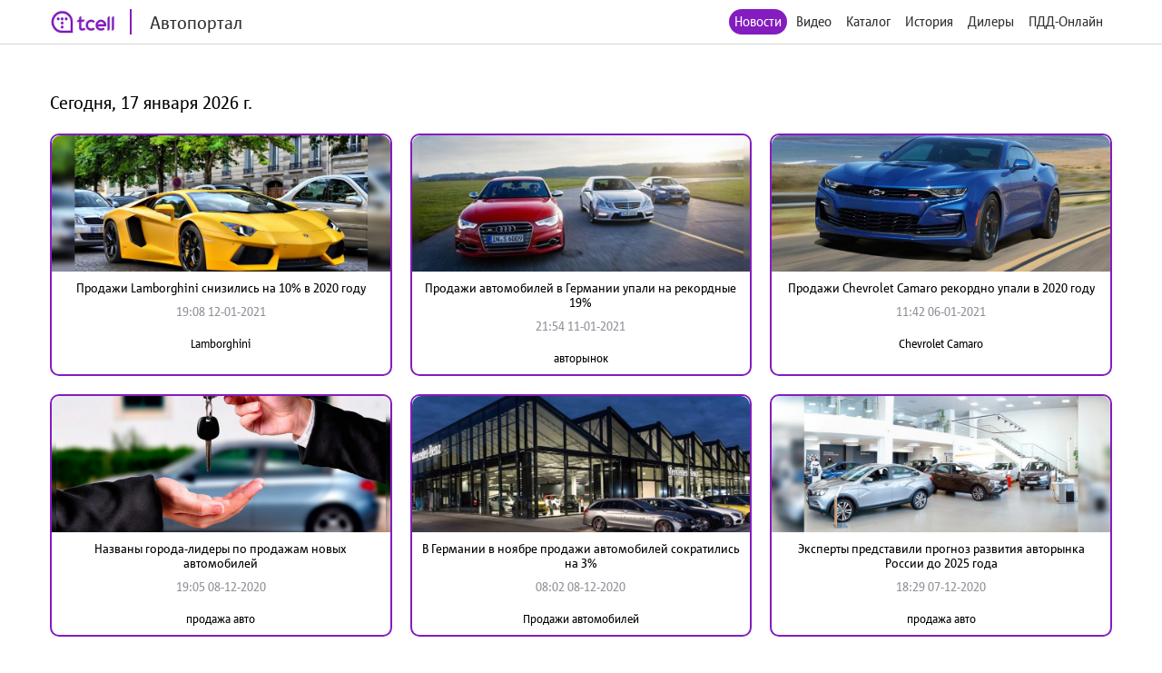

--- FILE ---
content_type: text/html; charset=utf-8
request_url: http://auto.tcell.tj/news?tag_id=4481&page=3
body_size: 4114
content:
<!DOCTYPE html>
<html>
<head>
    <meta name="viewport" content="width=device-width, minimum-scale=1.0, maximum-scale=1.0, user-scalable=no">
    <meta http-equiv="X-UA-Compatible" content="IE=edge">
    <meta name="format-detection" content="telephone=no">
    <title>Автопортал</title>
	<link rel="icon" href="/images/favicon_tcell.png">
    
    
    <script src="/js/jquery-3.4.1.min.js"></script>
    <script src="/js/select2.min.js"></script>
    <script src="/js/select2.ru.js"></script>
    <script src="/js/jquery.magnific-popup.min.js"></script>
    <script src="/js/jquery.inputmask.min.js"></script>
    <script src="/js/timer.jquery.min.js"></script>
    <script src="/js/slick.min.js"></script>
    <script src="/js/lib.js"></script>
    <script src="/js/app.js"></script>
    <script src="/js/pdd_assets.js"></script>
    <script src="/js/penalties.js"></script>
    <link rel="stylesheet" media="all" data-turbolinks-track="reload"
          href="/css/application.css"/>

</head>
<body>
<!-- Yandex.Metrika counter -->
<script type="text/javascript" >
   (function(m,e,t,r,i,k,a){m[i]=m[i]||function(){(m[i].a=m[i].a||[]).push(arguments)};
   m[i].l=1*new Date();k=e.createElement(t),a=e.getElementsByTagName(t)[0],k.async=1,k.src=r,a.parentNode.insertBefore(k,a)})
   (window, document, "script", "https://mc.yandex.ru/metrika/tag.js", "ym");

   ym(56380810, "init", {
        clickmap:true,
        trackLinks:true,
        accurateTrackBounce:true
   });
</script>
<noscript><div><img src="https://mc.yandex.ru/watch/56380810" style="position:absolute; left:-9999px;" alt="" /></div></noscript>
<!-- /Yandex.Metrika counter -->
	<header class="header">
		<div class="wrapper">
			<div class="header_left">
				<a href="/" class="header_logo">
					<img src="/images/logo_tcell.jpg">
					<span class="header_logo-text">Автопортал</span>
				</a>
			</div>
			<div class="header_right">
				<ul class="header_nav">
                    <li class="active"><a href="/news">Новости</a></li>
                
                    <li><a class="popup" href="#auth-form">Видео</a></li>
                    <li><a class="popup" href="#auth-form">Каталог</a></li>
                    <li><a class="popup" href="#auth-form">История</a></li>
                    <li><a class="popup" href="#auth-form">Дилеры</a></li>
                    <li><a class="popup" href="#auth-form">ПДД-Онлайн</a></li>
                
					<li>
						<div data-clone-id="brands"></div>
					</li>
				</ul>
				<div class="header_menu-btn"><i></i><i></i><i></i></div>
			</div>
            
		</div>
	</header>

    <div class="news">
        <div class="wrapper">
            <div class="news_content">
                <h1 class="news_date">
                    Сегодня, 17 января 2026 г.
                </h1>
                <div class="data-block">
                    <div class="data-block_items">
                        
                            <div class="data-block_item __col-3">
								<div class="data-block_col">
									<a href="/news/103182" class="data-block_image">
										<img src="/uploads/news/image/103182/_optimized_18446_16a46bb4c203295d62109edfe3f5891d_1480x800_v2.jpg" alt="">
									</a>
									<div class="data-block_content">
										<a href="/news/103182" class="data-block_title">
											Продажи Lamborghini снизились на 10% в 2020 году
										</a>
										<div class="data-block_date">
											19:08 12-01-2021
										</div>
										<div class="data-block_tags">
											<a href="/news?tag_id=1300"
											   class="data-block_tag">
												Lamborghini
											</a>
										</div>
									</div>
								</div>
                            </div>
                        
                            <div class="data-block_item __col-3">
								<div class="data-block_col">
									<a href="/news/103060" class="data-block_image">
										<img src="/uploads/news/image/103060/_optimized_12232_dc3209787d3ef0f5916bb11debc2644d_1480x800_v2.jpg" alt="">
									</a>
									<div class="data-block_content">
										<a href="/news/103060" class="data-block_title">
											Продажи автомобилей в Германии упали на рекордные 19%
										</a>
										<div class="data-block_date">
											21:54 11-01-2021
										</div>
										<div class="data-block_tags">
											<a href="/news?tag_id=1063"
											   class="data-block_tag">
												авторынок
											</a>
										</div>
									</div>
								</div>
                            </div>
                        
                            <div class="data-block_item __col-3">
								<div class="data-block_col">
									<a href="/news/102383" class="data-block_image">
										<img src="/uploads/news/image/102383/28e824b23ee8bef6d3c31136a9f772ee_5bdf62a123a7e3755181b2864bc0bf91.jpg" alt="">
									</a>
									<div class="data-block_content">
										<a href="/news/102383" class="data-block_title">
											Продажи Chevrolet Camaro рекордно упали в 2020 году
										</a>
										<div class="data-block_date">
											11:42 06-01-2021
										</div>
										<div class="data-block_tags">
											<a href="/news?tag_id=5326"
											   class="data-block_tag">
												Chevrolet Camaro
											</a>
										</div>
									</div>
								</div>
                            </div>
                        
                            <div class="data-block_item __col-3">
								<div class="data-block_col">
									<a href="/news/98921" class="data-block_image">
										<img src="/uploads/news/image/98921/_optimized_12232_ffe9b0b6cf3db22eaf570af299f9c559_1480x800_v2.jpg" alt="">
									</a>
									<div class="data-block_content">
										<a href="/news/98921" class="data-block_title">
											Названы города-лидеры по продажам новых автомобилей
										</a>
										<div class="data-block_date">
											19:05 08-12-2020
										</div>
										<div class="data-block_tags">
											<a href="/news?tag_id=3991"
											   class="data-block_tag">
												продажа авто
											</a>
										</div>
									</div>
								</div>
                            </div>
                        
                            <div class="data-block_item __col-3">
								<div class="data-block_col">
									<a href="/news/98846" class="data-block_image">
										<img src="/uploads/news/image/98846/_optimized_9809_b9d3370c8a97503ae688cfc5fa8fd101_1480x800_v2.jpg" alt="">
									</a>
									<div class="data-block_content">
										<a href="/news/98846" class="data-block_title">
											В Германии в ноябре продажи автомобилей сократились на 3%
										</a>
										<div class="data-block_date">
											08:02 08-12-2020
										</div>
										<div class="data-block_tags">
											<a href="/news?tag_id=4115"
											   class="data-block_tag">
												Продажи автомобилей
											</a>
										</div>
									</div>
								</div>
                            </div>
                        
                            <div class="data-block_item __col-3">
								<div class="data-block_col">
									<a href="/news/98796" class="data-block_image">
										<img src="/uploads/news/image/98796/_optimized_12232_defa6a30ba96b44bb5e241a4223c09c0_1480x800_v2.jpg" alt="">
									</a>
									<div class="data-block_content">
										<a href="/news/98796" class="data-block_title">
											Эксперты представили прогноз развития авторынка России до 2025 года
										</a>
										<div class="data-block_date">
											18:29 07-12-2020
										</div>
										<div class="data-block_tags">
											<a href="/news?tag_id=3991"
											   class="data-block_tag">
												продажа авто
											</a>
										</div>
									</div>
								</div>
                            </div>
                        
                    </div>
                </div>
                <div class="pagination">
                    
                    
        <span class="prev">
        <a href="/news?tag_id=4481&amp;page=2"> &lt;&lt; </a>
        </span>
    
    
        
            <span class="page">
            
                <a href="/news?tag_id=4481&amp;page=1" class="page-link">1</a>
            
            </span>
        
    
        
            <span class="page">
            
                <a href="/news?tag_id=4481&amp;page=2" class="page-link">2</a>
            
            </span>
        
    
        
            <span class="page">
            
                <a href="/news?tag_id=4481&amp;page=3" class="active">3</a>
            
            </span>
        
    
        
            <span class="page">
            
                <a href="/news?tag_id=4481&amp;page=4" class="page-link">4</a>
            
            </span>
        
    
        
            <span class="page">
            
                <a href="/news?tag_id=4481&amp;page=5" class="page-link">5</a>
            
            </span>
        
    
    
        <span class="next">
        <a href="/news?tag_id=4481&amp;page=4"> &gt;&gt; </a>
        </span>
    
                </div>
            </div>
        </div>
    </div>


<footer class="footer">
	<div class="wrapper">
		<div class="footer_content">
			<div class="footer_left">
				<div class="footer_copy">@ Tcell</div>
			</div>
			<div class="footer_right">
				<a class="footer_link" href="/oferta.pdf">Условия сервиса</a>
			</div>
		</div>
	</div>
</footer>
<form id="subscribe-form" class="subscribe-form mfp-hide" action="/sessions/subscribe" accept-charset="UTF-8" data-remote="true" method="post">
    <div class="subscribe-form_ico">
		<img src="/images/ico-phone.svg" width="55" alt="">
	</div>
	<div class="subscribe-form_text">Подписка на Спортивный портал - <span style="color: red">стоимость 0,80 TJS/день</span>.</div>

	<button class="subscribe-form_button">Получить доступ</button>
			
	
	<div class="subscribe-form_text">
		Или наберите со своего мобильного устройства (активация *1191*8#, отключение *1191*8*0#)
	</div>
		
	
	
    <div class="subscribe-form_close popup-close"></div>
    <div class="subscribe-form_error"></div>
</form>


<div id="block-form" class="subscribe-form mfp-hide">
    <h3>Финансовая блокировка</h3>
    <p>На Вашем счету недостаточно средств. Пополните счет и попробуйте снова.</p>
    <div class="subscribe-form_close popup-close"></div>
</div>

<div id="subscribe-info" class="subscribe-form mfp-hide">
    <h3>Управление подпиской</h3>
    <p>Для подключения подписки отправьте СТАРТ1 на номер <strong>НОМЕР</strong>.</p>
    <div class="subscribe-form_close popup-close"></div>
</div>


<form id="auth-form" class="auth-form mfp-hide" action="/sessions/check" accept-charset="UTF-8"
      data-remote="true" method="post">
    <h3>Войти</h3>
    <input type="text" name="msisdn" id="msisdn" placeholder="+999999999999" class="auth-form_input tel"/>
    <button class="auth-form_button">Получить код</button>
    <div class="auth-form_close popup-close"></div>
    <div class="auth-form_error"></div>
</form>

<form id="auth-code-form" class="auth-form mfp-hide" action="/sessions/check" accept-charset="UTF-8"
      data-remote="true" method="post">
    <h3>Введите код из SMS</h3>
    <input type="text" name="code" id="code" class="auth-form_input-2" placeholder="Введите полученный код"/>
    <button class="auth-form_button">Войти</button>
    <div class="auth-form_close popup-close"></div>
    <div class="auth-form_error"></div>
</form>

<div class="playing-form mfp-hide" id="playing-form">
	<div class="playing-form_text">
		Тарификация интернет трафика оплачивается дополнительно по тарифам Оператора в соответствии с вашим тарифным планом.
	</div>
</div>


<script>
    function session_check(event) {
        var data = $(this).serializeArray().reduce(function (obj, item) {
            obj[item.name] = item.value;
            return obj;
        }, {});
        $(".auth-form_error").text('');
        $(".auth-form_error").removeClass("active");

        $.post(
            $(this).attr('action'),
            data,
            onAjaxSuccess
        );

        function onAjaxSuccess(result) {
            if (result == 'otp') {
                openForm('#auth-code-form');
            } else if (result == 'no') {
                openForm('#subscribe-info');
            } else if (result == 'reload') {
                window.location.reload(true);
            } else if (result == 'code_error') {
                $(".auth-form_error").text('Неверный проверочный код');
                $(".auth-form_error").addClass("active");
            } else if (result == 'wrong') {
                $(".auth-form_error").text('Данный номер не принадлежит оператору Tcell Таджикистан');
                $(".auth-form_error").addClass("active");
            } else {
                $(".popup").magnificPopup.open();
            }
        }

        event.preventDefault();
    }


    function subscribe(event) {
        var data = $(this).serializeArray().reduce(function (obj, item) {
            obj[item.name] = item.value;
            return obj;
        }, {});
        $(".subscribe-form_error").text('');
        $(".subscribe-form_error").removeClass("active");

        $.post(
            $(this).attr('action'),
            data,
            onAjaxSuccess
        );

        function onAjaxSuccess(result) {
            if (result == 'subscribed') {
                window.location.reload(true);
            } else if (result == 'allowed') {
                window.location.reload(true);
            } else {
                $(".subscribe-form_error").text('Ошибка при подписке');
                $(".subscribe-form_error").addClass("active");
            }
        }

        event.preventDefault();
    }
    $("#auth-form").submit(session_check);
    $("#auth-code-form").submit(session_check);
    $("#subscribe-form").submit(subscribe);

    $("#msisdn").on("change paste keyup", function () {
        if ($(".auth-form_error").text()) {
            $(".auth-form_error").text('');
            $(".auth-form_error").removeClass("active");
        }

    });

</script>

</body>
</html>